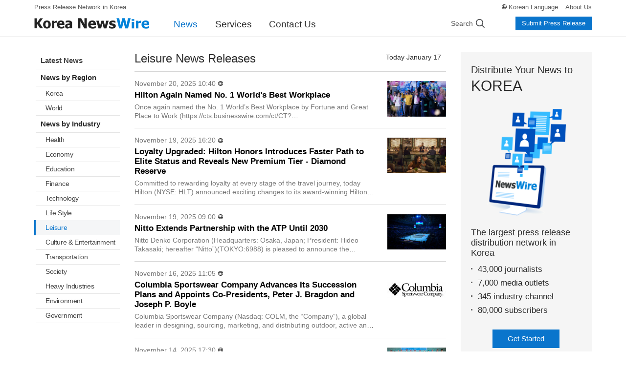

--- FILE ---
content_type: text/html; charset=UTF-8
request_url: https://www.koreanewswire.co.kr/?md=A01&cat=1300&page=2
body_size: 11428
content:
<!DOCTYPE html>
<html lang="en">
<head>
	<meta charset="utf-8">
	<meta http-equiv="X-UA-Compatible" content="IE=edge,chrome=1">
	<meta name="viewport" content="width=device-width, initial-scale=1, shrink-to-fit=no">
	<meta name="format-detection" content="telephone=no">
	<title>Leisure News Releases - Korea Newswire</title>
	<meta name="description" content="Latest  Leisure from Korea Newswire.">	
	<meta name="google-site-verification" content="4Z7E7ExnhPlXHBdEYLLPYBkT0W6-puPZIjDlVh6vlEg">		
	<link rel="apple-touch-icon" sizes="57x57" href="https://static.newswire.co.kr/property_en/favicon/apple-icon-57x57.png"><link rel="apple-touch-icon" sizes="60x60" href="https://static.newswire.co.kr/property_en/favicon/apple-icon-60x60.png"><link rel="apple-touch-icon" sizes="72x72" href="https://static.newswire.co.kr/property_en/favicon/apple-icon-72x72.png"><link rel="apple-touch-icon" sizes="76x76" href="https://static.newswire.co.kr/property_en/favicon/apple-icon-76x76.png"><link rel="apple-touch-icon" sizes="114x114" href="https://static.newswire.co.kr/property_en/favicon/apple-icon-114x114.png"><link rel="apple-touch-icon" sizes="120x120" href="https://static.newswire.co.kr/property_en/favicon/apple-icon-120x120.png"><link rel="apple-touch-icon" sizes="144x144" href="https://static.newswire.co.kr/property_en/favicon/apple-icon-144x144.png"><link rel="apple-touch-icon" sizes="152x152" href="https://static.newswire.co.kr/property_en/favicon/apple-icon-152x152.png"><link rel="apple-touch-icon" sizes="180x180" href="https://static.newswire.co.kr/property_en/favicon/apple-icon-180x180.png"><link rel="icon" type="image/png" sizes="32x32" href="https://static.newswire.co.kr/property_en/favicon/favicon-32x32.png"><link rel="icon" type="image/png" sizes="96x96" href="https://static.newswire.co.kr/property_en/favicon/favicon-96x96.png"><link rel="icon" type="image/png" sizes="16x16" href="https://static.newswire.co.kr/property_en/favicon/favicon-16x16.png"><link rel="manifest" href="/property_en/favicon/manifest.json"><meta name="msapplication-TileColor" content="#ffffff"><meta name="msapplication-TileImage" content="https://static.newswire.co.kr/property_en/favicon/ms-icon-144x144.png"><meta name="theme-color" content="#ffffff">
	<link href="https://static.newswire.co.kr/property_en/css/bootstrap-custom.css?v=216" rel="stylesheet">
	<link href="https://static.newswire.co.kr/property_en/css/icon.css?v=216" rel="stylesheet">
	<link href="https://static.newswire.co.kr/property_en/css/common.css?v=216" rel="stylesheet">
	<link href="https://static.newswire.co.kr/property_en/css/news.css?v=216" rel="stylesheet">
	<link href="https://static.newswire.co.kr/property_en/css/sidebar.css?v=216" rel="stylesheet">
	<script src="https://static.newswire.co.kr/property_en/js/jquery-1.12.2.min.js" type="text/javascript"></script>
	<script src="https://static.newswire.co.kr/property_en/bootstrap/js/bootstrap.bundle.min.js" type="text/javascript"></script>
	<script src="https://static.newswire.co.kr/property_en/js/masonry.pkgd.min.js"></script>
	<script src="https://static.newswire.co.kr/property_en/js/common.js?v=216"></script>
	<script >
		var nwd = {"sHost":"https://www.koreanewswire.co.kr", "sKey":"7fad51158a678cdc052c05a65fe1d1a2", "is_mobile":0, "is_browser":1, "is_dr": 0}
	</script>
	<meta property="fb:admins" content="100004105428149">
	<meta property="og:url" content="https://www.koreanewswire.co.kr/?md=A01&amp;page=2&amp;cat=1300">
	<meta property="og:title" content="Leisure News Releases - Korea Newswire">
	<meta property="og:type" content="website">
	<meta property="og:image" content="https://static.newswire.co.kr/images/koreanewswire_ogimg.jpg">
	<meta property="og:description" content="Latest  Leisure from Korea Newswire.">
</head>
<body>
<a id="skippy" class="sr-only sr-only-focusable" href="#content">
	<div class="container"><span class="skiplink-text">Skip to main content</span></div>
</a>
<div id="wrap">
	<div class="hgnb">
		<header id="header" role="banner">
			<section class="header-nav-mobile d-lg-none">
				<div class="inner">
					<ul class="nav-logo">
						<li class="logo-m-slogan">No.1 Press Release Service in Korea</li>
						<li class="logo-m"><a class="logo" href="https://www.koreanewswire.co.kr" rel="nofollow"><img src="https://static.newswire.co.kr/property_en/img/comm/logo_knw_new.png" title="Korea NewsWire" alt></a></li>
					</ul>
					<a class="nav-search" href="#" data-nwtooglemenu="mobile-search-form" role="button"><i class="icons ico-m-header-search"></i></a>
					<a class="nav-my" href="#" data-nwtooglemenu="my-toggle-menu" role="button"><i class="icons ico-m-header-my"></i></a>
					<div class="mobile-search-form">
						<form class="search-mobile" action="https://www.koreanewswire.co.kr/search.php" method="get" role="search">
							<input type="hidden" id="sz" name="sz" value="1">
							<input type="hidden" id="sf" name="sf" value="1">
							<fieldset>
								<legend>Search</legend>
								<div class="form-inline">
									<div class="col">
										<label for="nw" class="hidden">Search</label>
										<input type="search" id="nwskey" name="skey" value="" class="form-control" placeholder="Search releases">
									</div>
									<div>
										<button type="submit" class="btn-search" title="Search"><i class="icons ico-m-header-enter"></i></button><button type="button" class="btn-close" aria-label="Close"><i class="icons ico-m-header-close"></i></button>
									</div>
								</div>
							</fieldset>
						</form>
					</div>
					<div class="my-toggle-menu">
						<div class="btn-wrap">
							<a class="btn btn-outline-primary btn-block btn-lg" href="https://www.newswire.co.kr/login/login" target="_blank" role="button" rel="nofollow">Login</a>
							<a class="btn btn-primary btn-block btn-lg" href="https://www.newswire.co.kr/member/member_join" target="_blank" role="button" rel="nofollow">Create Account</a>
						</div>
						<ul class="list">
							<li><a href="https://www.koreanewswire.co.kr/?sd=45" rel="nofollow">Services</a></li>
							<li><a href="https://www.koreanewswire.co.kr/?xd=70" rel="nofollow">Contact Us</a></li>
						</ul>
					</div>
				</div>
				<section class="nav-main-menu-wrap">
					<div class="nav-main-menu">
						<div class="list">
							<a class="nav-link navtoggle" href="#" data-value="nav-step-components-news" role="button" rel="nofollow">News</a>
							<a class="nav-link navtoggle" href="#" data-value="nav-step-components-service" role="button" rel="nofollow">Services</a>
							<a class="nav-link" href="https://www.koreanewswire.co.kr/?cd=90" data-value="nav-step-components-education" role="button" rel="nofollow">About Us</a>
							<a class="nav-link more" href="#" data-nwtooglemenu="nav-main-menu-toggle" role="button" rel="nofollow">
								<span></span><span></span><span></span>
							</a>
						</div>
					</div>
					<div class="nav-main-menu-toggle">
						<ul class="list">
							<li><a href="https://www.koreanewswire.co.kr/?xd=70" rel="nofollow">Contact Us</a></li>
							<li><a href="https://www.newswire.co.kr" target="_blank" rel="nofollow">Korean</a></li>
						</ul>
					</div>
					<section class="nav-step-components nav-step-components-news">
						<div class="nav-step-intro">
							<div class="heading text-indent">News</div>
							<button type="button" class="close nav-main-menu-link" aria-label="close"><i class="icons ico-popup-close-sm"></i></button>
						</div>
						<ul class="nav-step-module news" id="accordionMenu" role="tablist" aria-multiselectable="true">
							<li class="nav-step1-item">
								<a class="single-link" href="https://www.koreanewswire.co.kr/?md=A00" rel="nofollow">All News</a>
							</li>
							<li class="nav-step1-nested">
								<button type="button" class="nested-btn" id="headingTwo" data-toggle="collapse" data-target="#collapseTwo" aria-expanded="true" aria-controls="collapseTwo">News by Region</button>
								<ul class="nav-step2-column collapse multi-collapse show" id="collapseTwo" role="tabpanel">
									<li class="nav-step2-item border-bottom-0">
										<a href="https://www.koreanewswire.co.kr/?md=A21" class="nav-step2-link" rel="nofollow">Korea</a>
									</li><!--
									--><li class="nav-step2-item border-bottom-0">
										<a href="https://www.koreanewswire.co.kr/?md=A22" class="nav-step2-link" rel="nofollow">Overseas</a>
									</li>
								</ul>
							</li>
							<li class="nav-step1-nested">
								<button type="button" class="nested-btn" id="headingOne" data-toggle="collapse" data-target="#collapseOne" aria-expanded="true" aria-controls="collapseOne">News by Industry</button>
								<ul class="nav-step2-column collapse multi-collapse show" id="collapseOne" role="tabpanel">
									<li class="nav-step2-item"><a href="https://www.koreanewswire.co.kr/?md=A01&amp;cat=1000" class="nav-step2-link">Health</a></li><li class="nav-step2-item"><a href="https://www.koreanewswire.co.kr/?md=A01&amp;cat=100" class="nav-step2-link">Economy</a></li><li class="nav-step2-item"><a href="https://www.koreanewswire.co.kr/?md=A01&amp;cat=1100" class="nav-step2-link">Education</a></li><li class="nav-step2-item"><a href="https://www.koreanewswire.co.kr/?md=A01&amp;cat=200" class="nav-step2-link">Finance</a></li><li class="nav-step2-item"><a href="https://www.koreanewswire.co.kr/?md=A01&amp;cat=600" class="nav-step2-link">Technology</a></li><li class="nav-step2-item"><a href="https://www.koreanewswire.co.kr/?md=A01&amp;cat=900" class="nav-step2-link">Life Style</a></li><li class="nav-step2-item"><a href="https://www.koreanewswire.co.kr/?md=A01&amp;cat=1300" class="nav-step2-link">Leisure</a></li><li class="nav-step2-item"><a href="https://www.koreanewswire.co.kr/?md=A01&amp;cat=1200" class="nav-step2-link">Culture & Entertainment</a></li><li class="nav-step2-item"><a href="https://www.koreanewswire.co.kr/?md=A01&amp;cat=1800" class="nav-step2-link">Transportation</a></li><li class="nav-step2-item"><a href="https://www.koreanewswire.co.kr/?md=A01&amp;cat=1900" class="nav-step2-link">Society</a></li><li class="nav-step2-item"><a href="https://www.koreanewswire.co.kr/?md=A01&amp;cat=400" class="nav-step2-link">Heavy Industries</a></li><li class="nav-step2-item"><a href="https://www.koreanewswire.co.kr/?md=A01&amp;cat=1500" class="nav-step2-link">Environment</a></li><li class="nav-step2-item"><a href="https://www.koreanewswire.co.kr/?md=A01&amp;cat=1400" class="nav-step2-link">Government</a></li>
								</ul>
							</li>
						</ul>
					</section>
					<section class="nav-step-components nav-step-components-service">
						<div class="nav-step-intro">
							<div class="heading text-indent">Services</div>
							<button type="button" class="close nav-main-menu-link" aria-label="close"><i class="icons ico-popup-close-sm"></i></button>
						</div>
						<ul class="nav-step-module">
							
							<li class="nav-step1-item">
								<a class="single-link" href="https://www.koreanewswire.co.kr/?sd=45" rel="nofollow">Why Korea Newswire?</a>
							</li>
							<li class="nav-step1-item">
								<a class="single-link" href="https://www.koreanewswire.co.kr/?sd=48" rel="nofollow">How We Distribute</a>
							</li>
							<li class="nav-step1-nested">
								<div class="nested-title-link">
									<a class="single-link" href="https://www.koreanewswire.co.kr/?sd=11" rel="nofollow">Services & Pricing</a>
								</div>
								<ul class="nav-step2">
									<li class="nav-step2-item">
										<a href="https://www.koreanewswire.co.kr/?sd=20" class="nav-step2-link" rel="nofollow">Basic</a>
									</li>
									<li class="nav-step2-item">
										<a href="https://www.koreanewswire.co.kr/?sd=211" class="nav-step2-link" rel="nofollow">Standard</a>
									</li>
									<li class="nav-step2-item">
										<a href="https://www.koreanewswire.co.kr/?sd=19" class="nav-step2-link" rel="nofollow">Premium</a>
									</li>
									<li class="nav-step2-item">
										<a href="https://www.koreanewswire.co.kr/?sd=202" class="nav-step2-link" rel="nofollow">Global</a>
									</li>
									<li class="nav-step2-item">
										<a href="https://www.koreanewswire.co.kr/?sd=40" class="nav-step2-link" rel="nofollow">Translation</a>
									</li>
								</ul>
							</li>
						</ul>
					</section>
				</section>
			</section>
			<div class="d-none d-lg-block pclay fixedlay">
				<section class="header-nav-second">
					<div class="container">
						<nav class="inner">
							<a class="top-slogan" href="https://www.koreanewswire.co.kr/?sd=45">Press Release Network in Korea</a>
							<ul class="nav-util">
								<li class="lang"><i class="icons-mo ico-news-globe"></i> <a href="https://www.newswire.co.kr" target="_blank">Korean Language</a></li><li><a href="https://www.koreanewswire.co.kr/?cd=90" rel="nofollow">About Us</a></li>
							</ul>
						</nav>
					</div>
				</section>
				<section class="header-nav-main">
					<div class="container">
						<nav class="inner">
							<a class="logo" href="https://www.koreanewswire.co.kr"><img src="https://static.newswire.co.kr/property_en/img/comm/logo_knw_new.png" title="Korea Newswire" alt=""></a>
							<ul class="nav-main-menu">
								<li><a href="https://www.koreanewswire.co.kr/?md=A00" class="active">News</a></li>
								<li><a href="https://www.koreanewswire.co.kr/?sd=45">Services</a></li>
								<li><a href="https://www.koreanewswire.co.kr/?xd=70">Contact Us</a></li>
							</ul>
							<div class="nav-right">
								<div class="nav-search">
									<div class="group-search">
										<div class="inner">
											<form class="form-inline search-form" method="get" action="https://www.koreanewswire.co.kr/search.php" autocomplete="off">
												<input type="hidden" name="sz" value="1">
												<input type="hidden" name="sf" value="1">
												<input class="form-control" type="search" id="topskey" name="skey" data-feild="skey" value="" placeholder="Search releases" aria-label="Search" autocomplete="new-password">
												<button class="btn_search l-search s-glyph" type="submit">
													<span role="presentation">Search</span>
												</button>
											</form>
											<button type="button" class="c-search">
												<span role="presentation">Cancel</span>
											</button>
										</div>
									</div>
									<a href="" id="" class="s-search s-glyph">
										<span role="presentation">Search</span>
									</a>
								</div>
								<div class="nav-login">
									<a class="btn btn-primary btn-xs" href="https://www.koreanewswire.co.kr/?sd=11" role="button" rel="nofollow">Submit Press Release</a>
								</div>
							</div>
						</nav>
					</div>
				</section>
			</div>
		</header>
	</div>

	<main role="main" id="content" class="news" tabindex="-1">
		<div class="container content-upper-space">
			<div class="row news-content-column">
				<div class="col-lg-2">
					<div class="news-content-column-left">
						<section class="sidebar" role="complementary">
							<div class="sidebar-left-inner">
								<div class="sidebar-left-menu d-none d-lg-block">
									<ul class="inner">
										<li class="sn-item">
											<ul class="sn-depth1">
												<li class="sn-depth1-item">
													<a href="https://www.koreanewswire.co.kr/?md=A00" class="sn-depth1-link">Latest News</a>
												</li>
											</ul>
										</li>
										<li class="sn-item">
											<h6 class="title">News by Region</h6>
											<ul class="sn-depth2">
												<li class="sn-depth2-item">
													<a href="https://www.koreanewswire.co.kr/?md=A21" class="sn-depth2-link">Korea</a>
												</li>
												<li class="sn-depth2-item">
													<a href="https://www.koreanewswire.co.kr/?md=A22" class="sn-depth2-link">World</a>
												</li>
											</ul>
										</li>
										<li class="sn-item">
											<h6 class="title">News by Industry</h6>
											<ul class="sn-depth2">
												
												<li class="sn-depth2-item">
													<a href="https://www.koreanewswire.co.kr/?md=A01&amp;cat=1000" class="sn-depth2-link">Health</a>
												</li>
												<li class="sn-depth2-item">
													<a href="https://www.koreanewswire.co.kr/?md=A01&amp;cat=100" class="sn-depth2-link">Economy</a>
												</li>
												<li class="sn-depth2-item">
													<a href="https://www.koreanewswire.co.kr/?md=A01&amp;cat=1100" class="sn-depth2-link">Education</a>
												</li>
												<li class="sn-depth2-item">
													<a href="https://www.koreanewswire.co.kr/?md=A01&amp;cat=200" class="sn-depth2-link">Finance</a>
												</li>
												<li class="sn-depth2-item">
													<a href="https://www.koreanewswire.co.kr/?md=A01&amp;cat=600" class="sn-depth2-link">Technology</a>
												</li>
												<li class="sn-depth2-item">
													<a href="https://www.koreanewswire.co.kr/?md=A01&amp;cat=900" class="sn-depth2-link">Life Style</a>
												</li>
												<li class="sn-depth2-item active">
													<a href="https://www.koreanewswire.co.kr/?md=A01&amp;cat=1300" class="sn-depth2-link">Leisure</a>
												</li>
												<li class="sn-depth2-item">
													<a href="https://www.koreanewswire.co.kr/?md=A01&amp;cat=1200" class="sn-depth2-link">Culture & Entertainment</a>
												</li>
												<li class="sn-depth2-item">
													<a href="https://www.koreanewswire.co.kr/?md=A01&amp;cat=1800" class="sn-depth2-link">Transportation</a>
												</li>
												<li class="sn-depth2-item">
													<a href="https://www.koreanewswire.co.kr/?md=A01&amp;cat=1900" class="sn-depth2-link">Society</a>
												</li>
												<li class="sn-depth2-item">
													<a href="https://www.koreanewswire.co.kr/?md=A01&amp;cat=400" class="sn-depth2-link">Heavy Industries</a>
												</li>
												<li class="sn-depth2-item">
													<a href="https://www.koreanewswire.co.kr/?md=A01&amp;cat=1500" class="sn-depth2-link">Environment</a>
												</li>
												<li class="sn-depth2-item">
													<a href="https://www.koreanewswire.co.kr/?md=A01&amp;cat=1400" class="sn-depth2-link">Government</a>
												</li>
											</ul>
										</li>
									</ul>
								</div>
							</div>
						</section>
					</div>
				</div>
				<div class="col-lg-7">
					<div class="news-content-column-center">
						<section class="news-page-desc low-space">
							<article class="headline">
								<div class="title">
									<h3 class="h_title1">Leisure News Releases</h3>
								</div>
								<ul class="function">
									<li class="today">Today January 17</li>
								</ul>
							</article>
						</section>
						
						<section class="news-list">
							<div class="news-column">
								<div class="news-thumb">
									<a href="https://www.koreanewswire.co.kr/newsRead.php?no=1023513"><div class="thumbnail"><img src="https://file.newswire.co.kr/data/datafile2/thumb/2025/11/31017998_20251120101853_5992415274.jpg"  alt="Courtesy of Hilton" title="Courtesy of Hilton"></div></a>
								</div>
								<div class="news">
									<div class="info">
										<span class="mdate">November 20, 2025 10:40</span><span class="icons ico-news-globe" data-toggle="tooltip" data-placement="top" title="Korean"></span>
									</div>
									<h5><a href="https://www.koreanewswire.co.kr/newsRead.php?no=1023513" class="text-truncate">Hilton Again Named No. 1 World’s Best Workplace</a></h5>
									<div class="content text-truncate-line2">
										<a href="https://www.koreanewswire.co.kr/newsRead.php?no=1023513">Once again named the No. 1 World’s Best Workplace by Fortune and Great Place to Work (https://cts.businesswire.com/ct/CT?id=smartlink&amp;url=https%3A%2F%2Fwww.greatplacetowork.com%2Fbest-workplaces-inter</a>
									</div>
								</div>
							</div>
							<div class="news-column">
								<div class="news-thumb">
									<a href="https://www.koreanewswire.co.kr/newsRead.php?no=1023454"><div class="thumbnail"><img src="https://file.newswire.co.kr/data/datafile2/thumb/2025/11/1028147215_20251119154817_6139972612.jpg"  alt="(Photo: Hilton) Committed to rewarding loyalty at every stage of the travel journey, Hilton announce" title="(Photo: Hilton) Committed to rewarding loyalty at every stage of the travel journey, Hilton announce"></div></a>
								</div>
								<div class="news">
									<div class="info">
										<span class="mdate">November 19, 2025 16:20</span><span class="icons ico-news-globe" data-toggle="tooltip" data-placement="top" title="Korean"></span>
									</div>
									<h5><a href="https://www.koreanewswire.co.kr/newsRead.php?no=1023454" class="text-truncate">Loyalty Upgraded: Hilton Honors Introduces Faster Path to Elite Status and Reveals New Premium Tier - Diamond Reserve</a></h5>
									<div class="content text-truncate-line2">
										<a href="https://www.koreanewswire.co.kr/newsRead.php?no=1023454">Committed to rewarding loyalty at every stage of the travel journey, today Hilton (NYSE: HLT) announced exciting changes to its award-winning Hilton Honors loyalty program. Debuting this January, Hilt</a>
									</div>
								</div>
							</div>
							<div class="news-column">
								<div class="news-thumb">
									<a href="https://www.koreanewswire.co.kr/newsRead.php?no=1023361"><div class="thumbnail"><img src="https://file.newswire.co.kr/data/datafile2/thumb/2025/11/31017998_20251119083846_5410288336.jpg"  alt="Nitto Extends Partnership with the ATP Until 2030 : ©Corinne Dubreuil/ATP Tour" title="Nitto Extends Partnership with the ATP Until 2030 : ©Corinne Dubreuil/ATP Tour"></div></a>
								</div>
								<div class="news">
									<div class="info">
										<span class="mdate">November 19, 2025 09:00</span><span class="icons ico-news-globe" data-toggle="tooltip" data-placement="top" title="Korean"></span>
									</div>
									<h5><a href="https://www.koreanewswire.co.kr/newsRead.php?no=1023361" class="text-truncate">Nitto Extends Partnership with the ATP Until 2030</a></h5>
									<div class="content text-truncate-line2">
										<a href="https://www.koreanewswire.co.kr/newsRead.php?no=1023361">Nitto Denko Corporation (Headquarters: Osaka, Japan; President: Hideo Takasaki; hereafter “Nitto”)(TOKYO:6988) is pleased to announce the extension of its partnership with the ATP for an additional fi</a>
									</div>
								</div>
							</div>
							<div class="news-column">
								<div class="news-thumb">
									<a href="https://www.koreanewswire.co.kr/newsRead.php?no=1023115"><div class="thumbnail logo"><img src="https://file.newswire.co.kr/data/upfile/company_img/2025/11/12_31017998_20251116104732_7398538243.jpg" alt="Columbia Sportswear Company Logo" title="Columbia Sportswear Company Logo" ></div></a>
								</div>
								<div class="news">
									<div class="info">
										<span class="mdate">November 16, 2025 11:05</span><span class="icons ico-news-globe" data-toggle="tooltip" data-placement="top" title="Korean"></span>
									</div>
									<h5><a href="https://www.koreanewswire.co.kr/newsRead.php?no=1023115" class="text-truncate">Columbia Sportswear Company Advances Its Succession Plans and Appoints Co-Presidents, Peter J. Bragdon and Joseph P. Boyle</a></h5>
									<div class="content text-truncate-line2">
										<a href="https://www.koreanewswire.co.kr/newsRead.php?no=1023115">Columbia Sportswear Company (Nasdaq: COLM, the “Company”), a global leader in designing, sourcing, marketing, and distributing outdoor, active and everyday lifestyle apparel, footwear, accessories, an</a>
									</div>
								</div>
							</div>
							<div class="news-column">
								<div class="news-thumb">
									<a href="https://www.koreanewswire.co.kr/newsRead.php?no=1023097"><div class="thumbnail"><img src="https://file.newswire.co.kr/data/datafile2/thumb/2025/11/31017998_20251114171411_4961934674.jpg"  alt="His Excellency Ahmed Al Khateeb, Saudi Arabia’s Minister of Tourism and Chairman of TOURISE, launche" title="His Excellency Ahmed Al Khateeb, Saudi Arabia’s Minister of Tourism and Chairman of TOURISE, launche"></div></a>
								</div>
								<div class="news">
									<div class="info">
										<span class="mdate">November 14, 2025 17:30</span><span class="icons ico-news-globe" data-toggle="tooltip" data-placement="top" title="Korean"></span>
									</div>
									<h5><a href="https://www.koreanewswire.co.kr/newsRead.php?no=1023097" class="text-truncate">TOURISE Destination Initiative Calls for Global Action for Urban Tourism Safety Through AI</a></h5>
									<div class="content text-truncate-line2">
										<a href="https://www.koreanewswire.co.kr/newsRead.php?no=1023097">Launched today at the TOURISE Summit, the TOURISE Destination Initiative (TDI) brings together global leaders from government, international organizations, academia, and the private sector, to transfo</a>
									</div>
								</div>
							</div>
							<div class="news-column">
								<div class="news-thumb">
									<a href="https://www.koreanewswire.co.kr/newsRead.php?no=1023095"><div class="thumbnail"><img src="https://file.newswire.co.kr/data/datafile2/thumb/2025/11/31017998_20251114170400_9095874241.jpg"  alt="His Excellency Ahmed Al-Khateeb, Minister of Tourism and TOURISE Chairman, celebrates with the winne" title="His Excellency Ahmed Al-Khateeb, Minister of Tourism and TOURISE Chairman, celebrates with the winne"></div></a>
								</div>
								<div class="news">
									<div class="info">
										<span class="mdate">November 14, 2025 17:20</span><span class="icons ico-news-globe" data-toggle="tooltip" data-placement="top" title="Korean"></span>
									</div>
									<h5><a href="https://www.koreanewswire.co.kr/newsRead.php?no=1023095" class="text-truncate">TOURISE Awards 2025: Tokyo, New York, Ancash and Paris Take Top Honors at Inaugural TOURISE Awards</a></h5>
									<div class="content text-truncate-line2">
										<a href="https://www.koreanewswire.co.kr/newsRead.php?no=1023095">The very first winners of the TOURISE Awards have been announced, recognizing the destinations redefining exploration, hospitality, and cultural connection for the modern traveler, setting new benchma</a>
									</div>
								</div>
							</div>
							<div class="news-column">
								<div class="news-thumb">
									<a href="https://www.koreanewswire.co.kr/newsRead.php?no=1022994"><div class="thumbnail"><img src="https://file.newswire.co.kr/data/datafile2/thumb/2025/11/31017998_20251114085031_5797230642.jpg"  alt="His Excellency Ahmed Al Khateeb, Saudi Arabia&amp;#039;s Minister of Tourism and Chairman of TOURISE, launch" title="His Excellency Ahmed Al Khateeb, Saudi Arabia&amp;#039;s Minister of Tourism and Chairman of TOURISE, launch"></div></a>
								</div>
								<div class="news">
									<div class="info">
										<span class="mdate">November 14, 2025 09:25</span><span class="icons ico-news-globe" data-toggle="tooltip" data-placement="top" title="Korean"></span>
									</div>
									<h5><a href="https://www.koreanewswire.co.kr/newsRead.php?no=1022994" class="text-truncate">TOURISE 2025 Debuts Agentic Tourism Initiative, Pioneering the Protocol for Intelligent Travel</a></h5>
									<div class="content text-truncate-line2">
										<a href="https://www.koreanewswire.co.kr/newsRead.php?no=1022994">The Agentic Tourism Initiative was unveiled today at the inaugural TOURISE Summit, introducing the world’s first Agentic Protocol for Tourism, a universal digital framework set to transform every stag</a>
									</div>
								</div>
							</div>
							<div class="news-column">
								<div class="news-thumb">
									<a href="https://www.koreanewswire.co.kr/newsRead.php?no=1022859"><div class="thumbnail"><img src="https://file.newswire.co.kr/data/datafile2/thumb/2025/11/31017998_20251112161836_4327176500.jpg"  alt="His Excellency Ahmed Al Khateeb, Saudi Arabia&amp;#039;s Minister of Tourism and Chairman of TOURISE announc" title="His Excellency Ahmed Al Khateeb, Saudi Arabia&amp;#039;s Minister of Tourism and Chairman of TOURISE announc"></div></a>
								</div>
								<div class="news">
									<div class="info">
										<span class="mdate">November 12, 2025 16:40</span><span class="icons ico-news-globe" data-toggle="tooltip" data-placement="top" title="Korean"></span>
									</div>
									<h5><a href="https://www.koreanewswire.co.kr/newsRead.php?no=1022859" class="text-truncate">TOURISE Announces USD 113BN in Portfolio Investments to Accelerate the Future of Tourism</a></h5>
									<div class="content text-truncate-line2">
										<a href="https://www.koreanewswire.co.kr/newsRead.php?no=1022859">TOURISE, the bold global platform shaping a new horizon for tourism, announced today that it has catalyzed investment portfolios totaling USD 113BN at the inaugural TOURISE Summit in Riyadh. The miles</a>
									</div>
								</div>
							</div>
							<div class="news-column">
								<div class="news-thumb">
									<a href="https://www.koreanewswire.co.kr/newsRead.php?no=1022853"><div class="thumbnail"><img src="https://file.newswire.co.kr/data/datafile2/thumb/2025/11/31017998_20251112155726_7787885712.jpg"  alt="His Excellency Ahmed Al Khateeb, Saudi Arabia’s Minister of Tourism and Chairman of TOURISE, opens t" title="His Excellency Ahmed Al Khateeb, Saudi Arabia’s Minister of Tourism and Chairman of TOURISE, opens t"></div></a>
								</div>
								<div class="news">
									<div class="info">
										<span class="mdate">November 12, 2025 16:20</span><span class="icons ico-news-globe" data-toggle="tooltip" data-placement="top" title="Korean"></span>
									</div>
									<h5><a href="https://www.koreanewswire.co.kr/newsRead.php?no=1022853" class="text-truncate">The Future Is Set for Tourism’s Next Era as the Inaugural TOURISE Summit Opens</a></h5>
									<div class="content text-truncate-line2">
										<a href="https://www.koreanewswire.co.kr/newsRead.php?no=1022853">With the bold ambition to rewrite the rules of travel, the inaugural TOURISE Summit under the patronage of His Royal Highness Prince Mohammed bin Salman bin Abdulaziz Al Saud, Crown Prince and Prime M</a>
									</div>
								</div>
							</div>
							<div class="news-column">
								<div class="news-thumb">
									<a href="https://www.koreanewswire.co.kr/newsRead.php?no=1022849"><div class="thumbnail ico-play-video-gray"><img src="https://img.youtube.com/vi/jcKXAHIRM48/mqdefault.jpg"></div></a>
								</div>
								<div class="news">
									<div class="info">
										<span class="mdate">November 12, 2025 16:10</span><span class="icons ico-news-video" data-toggle="tooltip" data-placement="top" title="Video"></span><span class="icons ico-news-globe" data-toggle="tooltip" data-placement="top" title="Korean"></span>
									</div>
									<h5><a href="https://www.koreanewswire.co.kr/newsRead.php?no=1022849" class="text-truncate">Red Sea Global Announces the Opening of AMAALA: The World’s New Coastal Lifestyle Destination</a></h5>
									<div class="content text-truncate-line2">
										<a href="https://www.koreanewswire.co.kr/newsRead.php?no=1022849">Red Sea Global (RSG), the real estate developer and pioneer of regenerative tourism, announced the highly anticipated opening of AMAALA Triple Bay during the inaugural TOURISE Summit.  Nestled acros</a>
									</div>
								</div>
							</div>
							<div class="news-column">
								<div class="news-thumb">
									<a href="https://www.koreanewswire.co.kr/newsRead.php?no=1022757"><div class="thumbnail"><img src="https://file.newswire.co.kr/data/datafile2/thumb/2025/11/31017998_20251111171634_5698561480.jpg"  alt="TOURISE and Oxford Economics Release White Paper Charting Tourism’s Path to Resilience and Stability" title="TOURISE and Oxford Economics Release White Paper Charting Tourism’s Path to Resilience and Stability"></div></a>
								</div>
								<div class="news">
									<div class="info">
										<span class="mdate">November 11, 2025 17:40</span><span class="icons ico-news-globe" data-toggle="tooltip" data-placement="top" title="Korean"></span>
									</div>
									<h5><a href="https://www.koreanewswire.co.kr/newsRead.php?no=1022757" class="text-truncate">TOURISE and Oxford Economics Release White Paper Charting Tourism’s Path to Resilience and Stability Amid Global Volatility</a></h5>
									<div class="content text-truncate-line2">
										<a href="https://www.koreanewswire.co.kr/newsRead.php?no=1022757">TOURISE, in collaboration with Oxford Economics, has released a new white paper titled “Growth Amid Uncertainty: Opportunities and Risks on the Road to 2 Billion Global Travellers (https://cts.busines</a>
									</div>
								</div>
							</div>
							<div class="news-column">
								<div class="news-thumb">
									<a href="https://www.koreanewswire.co.kr/newsRead.php?no=1022697"><div class="thumbnail logo"><img src="https://file.newswire.co.kr/data/upfile/company_img/2025/11/12_31017998_20251111103533_5311919602.jpg" alt="Klook Technology Limited Logo" title="Klook Technology Limited Logo" ></div></a>
								</div>
								<div class="news">
									<div class="info">
										<span class="mdate">November 11, 2025 10:41</span>
									</div>
									<h5><a href="https://www.koreanewswire.co.kr/newsRead.php?no=1022697" class="text-truncate">Klook Files Registration Statement for Proposed Initial Public Offering</a></h5>
									<div class="content text-truncate-line2">
										<a href="https://www.koreanewswire.co.kr/newsRead.php?no=1022697">Klook Technology Limited (“Klook” or the “Company”), the largest pan-regional experiences platform in Asia-Pacific (“APAC”)[1], today announced that it has filed a registration statement on Form F-1 w</a>
									</div>
								</div>
							</div>
							<div class="news-column">
								<div class="news-thumb">
									<a href="https://www.koreanewswire.co.kr/newsRead.php?no=1022621"><div class="thumbnail"><img src="https://file.newswire.co.kr/data/datafile2/thumb/2025/11/31017998_20251110110720_9331189099.jpg"  alt="26th UN Tourism General Assembly kicks off in Riyadh" title="26th UN Tourism General Assembly kicks off in Riyadh"></div></a>
								</div>
								<div class="news">
									<div class="info">
										<span class="mdate">November 10, 2025 11:35</span><span class="icons ico-news-globe" data-toggle="tooltip" data-placement="top" title="Korean"></span>
									</div>
									<h5><a href="https://www.koreanewswire.co.kr/newsRead.php?no=1022621" class="text-truncate">26th UN Tourism General Assembly kicks off in Riyadh</a></h5>
									<div class="content text-truncate-line2">
										<a href="https://www.koreanewswire.co.kr/newsRead.php?no=1022621">The 26th session of the UN Tourism General Assembly opened today in Riyadh, marking a historic first for the Gulf Cooperation Council (GCC) region and the largest Assembly since UN Tourism was founded</a>
									</div>
								</div>
							</div>
							<div class="news-column">
								<div class="news-thumb">
									<a href="https://www.koreanewswire.co.kr/newsRead.php?no=1022430"><div class="thumbnail ico-play-video-gray"><img src="https://img.youtube.com/vi/WMMfFlz-pmY/mqdefault.jpg"></div></a>
								</div>
								<div class="news">
									<div class="info">
										<span class="mdate">November 07, 2025 09:10</span><span class="icons ico-news-video" data-toggle="tooltip" data-placement="top" title="Video"></span>
									</div>
									<h5><a href="https://www.koreanewswire.co.kr/newsRead.php?no=1022430" class="text-truncate">Pyeongchang Highland Kimjang Festival Committee Hosts Kimjang Tasting Event and Special Agricultural Products Fair at National Assembly</a></h5>
									<div class="content text-truncate-line2">
										<a href="https://www.koreanewswire.co.kr/newsRead.php?no=1022430">The Pyeongchang Highland Kimjang Festival Committee (Chairman Jang Moon-hyuk) hosted the ‘2025 Pyeongchang Highland Kimjang Festival with Tasting Event &amp; Special Agricultural Products Fair at the Nati</a>
									</div>
								</div>
							</div>
							<div class="news-column">
								<div class="news-thumb">
									<a href="https://www.koreanewswire.co.kr/newsRead.php?no=1022338"><div class="thumbnail"><img src="https://file.newswire.co.kr/data/datafile2/thumb/2025/11/31017998_20251106092831_5224751226.jpg"  alt="Corona Cero&amp;#039;s “For Every Golden Moment” Olympic Winter Games" title="Corona Cero&amp;#039;s “For Every Golden Moment” Olympic Winter Games"></div></a>
								</div>
								<div class="news">
									<div class="info">
										<span class="mdate">November 06, 2025 09:40</span>
									</div>
									<h5><a href="https://www.koreanewswire.co.kr/newsRead.php?no=1022338" class="text-truncate">Corona Cero Brings Golden Moments to the Mountains of Milano Cortina 2026</a></h5>
									<div class="content text-truncate-line2">
										<a href="https://www.koreanewswire.co.kr/newsRead.php?no=1022338">As the 100-day countdown to the Olympic Winter Games continues, and in a year the global Corona brand is celebrating its 100th anniversary, Corona Cero is officially set to bring golden moments to the</a>
									</div>
								</div>
							</div>
							<div class="news-column">
								<div class="news-thumb">
									<a href="https://www.koreanewswire.co.kr/newsRead.php?no=1022208"><div class="thumbnail"><img src="https://file.newswire.co.kr/data/datafile2/thumb/2025/11/31017998_20251105090949_7998193647.jpg"  alt="A New Era Begins: Visionaries Unite to Shape the Next 50 Years of Tourism at TOURISE" title="A New Era Begins: Visionaries Unite to Shape the Next 50 Years of Tourism at TOURISE"></div></a>
								</div>
								<div class="news">
									<div class="info">
										<span class="mdate">November 05, 2025 09:16</span>
									</div>
									<h5><a href="https://www.koreanewswire.co.kr/newsRead.php?no=1022208" class="text-truncate">A New Era Begins: Visionaries Unite to Shape the Next 50 Years of Tourism at TOURISE</a></h5>
									<div class="content text-truncate-line2">
										<a href="https://www.koreanewswire.co.kr/newsRead.php?no=1022208">Get ready to witness history in the making. Over three electrifying days, across two dynamic stages, more than 120 of the world’s most influential visionaries, change-makers, and industry pioneers wil</a>
									</div>
								</div>
							</div>
							<div class="news-column">
								<div class="news-thumb">
									<a href="https://www.koreanewswire.co.kr/newsRead.php?no=1022090"><div class="thumbnail"><img src="https://file.newswire.co.kr/data/datafile2/thumb/2025/11/31017998_20251104084207_1583965460.jpg"  alt="TOURISE and Globant Unveil Game-Changing Report on Agentic Tourism that Sets New Standards for AI-Dr" title="TOURISE and Globant Unveil Game-Changing Report on Agentic Tourism that Sets New Standards for AI-Dr"></div></a>
								</div>
								<div class="news">
									<div class="info">
										<span class="mdate">November 04, 2025 08:47</span>
									</div>
									<h5><a href="https://www.koreanewswire.co.kr/newsRead.php?no=1022090" class="text-truncate">TOURISE and Globant Unveil Game-Changing Report on Agentic Tourism that Sets New Standards for AI-Driven Destination Innovation</a></h5>
									<div class="content text-truncate-line2">
										<a href="https://www.koreanewswire.co.kr/newsRead.php?no=1022090">Imagine a traveler’s perfect day planning itself, rerouting around a rainstorm, prompting a café to add staff before the lunch rush, suggesting a quiet gallery when crowds swell. This is the promise o</a>
									</div>
								</div>
							</div>
							<div class="news-column">
								<div class="news-thumb">
									<a href="https://www.koreanewswire.co.kr/newsRead.php?no=1021906"><div class="thumbnail"><img src="https://file.newswire.co.kr/data/datafile2/thumb/2025/10/1028147215_20251031133356_3923098901.jpg"  alt="Key Visual for Illumination Spectacle in Yokohama (yorunoyo 2025)" title="Key Visual for Illumination Spectacle in Yokohama (yorunoyo 2025)"></div></a>
								</div>
								<div class="news">
									<div class="info">
										<span class="mdate">October 31, 2025 13:50</span><span class="icons ico-news-globe" data-toggle="tooltip" data-placement="top" title="Korean"></span>
									</div>
									<h5><a href="https://www.koreanewswire.co.kr/newsRead.php?no=1021906" class="text-truncate">Yokohama, Newly Named One of Japan’s “New Three Most Spectacular Night Views,” Announces One of Japan’s Largest Illumination Events Illumination Spectacle in Yokohama (yorunoyo 2025) Confirmed for 2025</a></h5>
									<div class="content text-truncate-line2">
										<a href="https://www.koreanewswire.co.kr/newsRead.php?no=1021906">Yokohama will once again host “Illumination Spectacle in Yokohama (yorunoyo 2025)” this year, from December 4 to December 30, 2025.  Now in its sixth year, the event embraces the theme of flowers. I</a>
									</div>
								</div>
							</div>
							<div class="news-column">
								<div class="news-thumb">
									<a href="https://www.koreanewswire.co.kr/newsRead.php?no=1021571"><div class="thumbnail"><img src="https://file.newswire.co.kr/data/datafile2/thumb/2025/10/31017998_20251028155133_7270900467.jpg"  alt="Games of The Future Highlights Community, Innovation and Youth Empowerment (Photo: AETOSWire)" title="Games of The Future Highlights Community, Innovation and Youth Empowerment (Photo: AETOSWire)"></div></a>
								</div>
								<div class="news">
									<div class="info">
										<span class="mdate">October 28, 2025 16:05</span><span class="icons ico-news-globe" data-toggle="tooltip" data-placement="top" title="Korean"></span>
									</div>
									<h5><a href="https://www.koreanewswire.co.kr/newsRead.php?no=1021571" class="text-truncate">Games of the Future 2025 Set to Bring the World Together in UAE for the Next Generation of Sport</a></h5>
									<div class="content text-truncate-line2">
										<a href="https://www.koreanewswire.co.kr/newsRead.php?no=1021571">Abu Dhabi, UAE will host the Games of the Future 2025 (GOTF 2025), the groundbreaking global event where phygital sports bring together elite clubs, athletes, and gamers to compete in cutting-edge dis</a>
									</div>
								</div>
							</div>
							<div class="news-column">
								<div class="news-thumb">
									<a href="https://www.koreanewswire.co.kr/newsRead.php?no=1021532"><div class="thumbnail ico-play-video-gray"><img src="https://img.youtube.com/vi/Y7lHqQaEv_0/mqdefault.jpg"></div></a>
								</div>
								<div class="news">
									<div class="info">
										<span class="mdate">October 28, 2025 10:40</span><span class="icons ico-news-video" data-toggle="tooltip" data-placement="top" title="Video"></span><span class="icons ico-news-globe" data-toggle="tooltip" data-placement="top" title="Korean"></span>
									</div>
									<h5><a href="https://www.koreanewswire.co.kr/newsRead.php?no=1021532" class="text-truncate">MultiBank Group and Khabib Nurmagomedov Launch an Exclusive Worldwide Multi-Billion-Dollar Joint Venture to Build the World’s First Regulated Tokenized Sports Ecosystem</a></h5>
									<div class="content text-truncate-line2">
										<a href="https://www.koreanewswire.co.kr/newsRead.php?no=1021532">MultiBank Group (https://cts.businesswire.com/ct/CT?id=smartlink&amp;url=http%3A%2F%2Fmultibankgroup.com%2Fkhabib-jv&amp;esheet=54344949&amp;newsitemid=20251025540563&amp;lan=en-US&amp;anchor=MultiBank+Group&amp;index=1&amp;md5=</a>
									</div>
								</div>
							</div>
							<div class="news-column">
								<div class="news-thumb">
									<a href="https://www.koreanewswire.co.kr/newsRead.php?no=1021379"><div class="thumbnail"><img src="https://file.newswire.co.kr/data/datafile2/thumb/2025/10/1028147215_20251024155013_9865091657.jpg"  alt="Riyadh Nighttime View" title="Riyadh Nighttime View"></div></a>
								</div>
								<div class="news">
									<div class="info">
										<span class="mdate">October 24, 2025 16:20</span><span class="icons ico-news-globe" data-toggle="tooltip" data-placement="top" title="Korean"></span>
									</div>
									<h5><a href="https://www.koreanewswire.co.kr/newsRead.php?no=1021379" class="text-truncate">Saudi Arabia to Host 26th UN Tourism General Assembly in November Marking Agency’s 50th Year</a></h5>
									<div class="content text-truncate-line2">
										<a href="https://www.koreanewswire.co.kr/newsRead.php?no=1021379">The Kingdom of Saudi Arabia will host the 26th session of the UN Tourism General Assembly from November 7 to 11. The landmark session will focus on “AI-Powered Tourism: Redefining the Future” and also</a>
									</div>
								</div>
							</div>
							<div class="news-column">
								<div class="news-thumb">
									<a href="https://www.koreanewswire.co.kr/newsRead.php?no=1021046"><div class="thumbnail"><img src="https://file.newswire.co.kr/data/datafile2/thumb/2025/10/1028147215_20251021155142_6996034712.png"  alt="Korean Ferry Usage Survey (Graphic: Viaferry)" title="Korean Ferry Usage Survey (Graphic: Viaferry)"></div></a>
								</div>
								<div class="news">
									<div class="info">
										<span class="mdate">October 22, 2025 09:00</span><span class="icons ico-news-globe" data-toggle="tooltip" data-placement="top" title="Korean"></span>
									</div>
									<h5><a href="https://www.koreanewswire.co.kr/newsRead.php?no=1021046" class="text-truncate">From Travel to Experience: Ferry Trips Are Shaping a New Travel Paradigm</a></h5>
									<div class="content text-truncate-line2">
										<a href="https://www.koreanewswire.co.kr/newsRead.php?no=1021046">One in three South Koreans have “never tried a ferry but are interested in doing so”, said a nationwide survey of 500 respondents conducted by Viaferry (https://viaferry.com/) on September, 2025. The </a>
									</div>
								</div>
							</div>
							<div class="news-column">
								<div class="news-thumb">
									<a href="https://www.koreanewswire.co.kr/newsRead.php?no=1020886"><div class="thumbnail logo"><img src="https://file.newswire.co.kr/data/upfile/company_img/2024/04/12_31017998_20240410093140_4062190859.png" alt="NetApp, Inc. Logo" title="NetApp, Inc. Logo" ></div></a>
								</div>
								<div class="news">
									<div class="info">
										<span class="mdate">October 19, 2025 13:51</span><span class="icons ico-news-globe" data-toggle="tooltip" data-placement="top" title="Korean"></span>
									</div>
									<h5><a href="https://www.koreanewswire.co.kr/newsRead.php?no=1020886" class="text-truncate">NetApp and the 49ers Foundation Launch Data Science Education Partnership</a></h5>
									<div class="content text-truncate-line2">
										<a href="https://www.koreanewswire.co.kr/newsRead.php?no=1020886">NetApp® (NASDAQ: NTAP), the Intelligent Data Infrastructure company, and the 49ers Foundation, the largest team foundation in the NFL, today announced a multi-year partnership to provide data science </a>
									</div>
								</div>
							</div>
							<div class="news-column">
								<div class="news-thumb">
									<a href="https://www.koreanewswire.co.kr/newsRead.php?no=1020340"><div class="thumbnail"><img src="https://file.newswire.co.kr/data/datafile2/thumb/2025/10/31017998_20251010145555_3857045452.jpg"  alt="Expedia Group B2B Supercharges Partner Growth With New AI-Powered Trip Planner And Multiple APIs" title="Expedia Group B2B Supercharges Partner Growth With New AI-Powered Trip Planner And Multiple APIs"></div></a>
								</div>
								<div class="news">
									<div class="info">
										<span class="mdate">October 10, 2025 16:00</span><span class="icons ico-news-globe" data-toggle="tooltip" data-placement="top" title="Korean"></span>
									</div>
									<h5><a href="https://www.koreanewswire.co.kr/newsRead.php?no=1020340" class="text-truncate">Expedia Group B2B Supercharges Partner Growth With New AI-Powered Trip Planner And Multiple APIs</a></h5>
									<div class="content text-truncate-line2">
										<a href="https://www.koreanewswire.co.kr/newsRead.php?no=1020340">Today during its EXPLORE Connect B2B event for APAC partners, Expedia Group unveiled a new suite of AI and machine learning-powered tools designed to help partners drive speed, scale and personalizati</a>
									</div>
								</div>
							</div>
							<div class="news-column">
								<div class="news-thumb">
									<a href="https://www.koreanewswire.co.kr/newsRead.php?no=1020320"><div class="thumbnail"><img src="https://file.newswire.co.kr/data/datafile2/thumb/2025/10/1028147215_20251010135113_2341930591.jpg"  alt="The Empire State Building Hosts Annual Run-Up, Presented by NYU Langone Health and Powered by the Ch" title="The Empire State Building Hosts Annual Run-Up, Presented by NYU Langone Health and Powered by the Ch"></div></a>
								</div>
								<div class="news">
									<div class="info">
										<span class="mdate">October 10, 2025 14:20</span><span class="icons ico-news-globe" data-toggle="tooltip" data-placement="top" title="Korean"></span>
									</div>
									<h5><a href="https://www.koreanewswire.co.kr/newsRead.php?no=1020320" class="text-truncate">The Empire State Building Hosts Annual Run-Up, Presented by NYU Langone Health and Powered by the Challenged Athletes Foundation</a></h5>
									<div class="content text-truncate-line2">
										<a href="https://www.koreanewswire.co.kr/newsRead.php?no=1020320">The Empire State Building (ESB) hosted the 47th Annual Empire State Building Run-Up, presented by NYU Langone Health and powered by the Challenged Athletes Foundation (CAF). In several designated heat</a>
									</div>
								</div>
							</div>
						</section>
						<section class="pagination-bar mt-4"><nav aria-label="Page navigation"><ul class="pagination"><li class="page-item"><a href="https://www.koreanewswire.co.kr/?md=A01&cat=1300&amp;page=1" class="page-link" aria-label="previous">«</a></li><li class="page-item"><a href="https://www.koreanewswire.co.kr/?md=A01&cat=1300&amp;page=1" class="page-link">1</a></li><li class="page-item active"><a class="page-link">2</a><li class="page-item"><a href="https://www.koreanewswire.co.kr/?md=A01&cat=1300&amp;page=3" class="page-link">3</a></li><li class="page-item"><a href="https://www.koreanewswire.co.kr/?md=A01&cat=1300&amp;page=4" class="page-link">4</a></li><li class="page-item"><a href="https://www.koreanewswire.co.kr/?md=A01&cat=1300&amp;page=5" class="page-link">5</a></li><li class="page-item"><a href="https://www.koreanewswire.co.kr/?md=A01&cat=1300&amp;page=3" class="page-link" aria-label="next">»</a></li></ul></nav><div class="dropdown pl-4"><button class="btn dropdown-toggle" type="button" id="dropdownMenuPeriod" data-toggle="dropdown" aria-haspopup="true" aria-expanded="false">25 per page</button><div class="dropdown-menu" aria-labelledby="dropdownMenuPeriod"><a class="dropdown-item active" href="https://www.koreanewswire.co.kr/?md=A01&amp;cat=1300&amp;perpage=25" rel="nofollow">25 per page</a><a class="dropdown-item" href="https://www.koreanewswire.co.kr/?md=A01&amp;cat=1300&amp;perpage=50" rel="nofollow">50 per page</a><a class="dropdown-item" href="https://www.koreanewswire.co.kr/?md=A01&amp;cat=1300&amp;perpage=75" rel="nofollow">75 per page</a><a class="dropdown-item" href="https://www.koreanewswire.co.kr/?md=A01&amp;cat=1300&amp;perpage=100" rel="nofollow">100 per page</a></div></div></section>
					</div>
				</div>
				<div class="col-lg-3">
					<div class="news-content-column-right">
						<section class="sidebar" role="complementary">
							<div class="sidebar-inner grid js-masonry masonry">
								<div class="grid-sizer"></div>
								<div class="grid-item">
									<div class="sidebar-news-panel banner-newswire">
										<div class="sidebar-block">
											<p class="slogan">Distribute Your News to <span class="d-md-inline-block">KOREA</span></p>
											<div class="visual"><img src="https://static.newswire.co.kr/property_en/img/sub/img_banner_newswire.png" alt=""></div>
											<h5>The largest press release distribution network in Korea</h5>
											<ul class="bullets-square-sm narrow mb-4">
												<li>43,000 journalists</li>
												<li>7,000 media outlets</li>
												<li>345 industry channel</li>
												<li>80,000 subscribers</li>
											</ul>
											<p class="text-center mb-1">
												<a class="btn btn-primary btn-rounded-6 btn-p-xl" href="/?sd=11" role="button">Get Started</a>
											</p>
										</div>
									</div>
								</div>
								<div class="grid-item">
									<div class="sidebar-news-panel banner-overseaspr">
										<div class="sidebar-block">
											<div class="heading">
												<h6>Global PR service</h6>
											</div>
											<p class="slogan">Reach Your Target <span class="d-md-inline-block">Audience in 160 Countries</span></p>
											<div class="visual"><img src="https://static.newswire.co.kr/property_en/img/sub/img_banner_overseaspr.png" alt=""></div>
											<p class="poweredby">powered by</p>
											<div class="businesswire"><img src="https://static.newswire.co.kr/property_en/img/sub/img_banner_overseaspr_businesswire.png" alt=""></div>
											<p class="text-center mb-1">
												<a class="btn btn-primary btn-rounded-6 btn-p-xl" href="/?sd=202" role="button">Get Started</a>
											</p>
										</div>
									</div>
								</div>

								<div class="grid-item d-lg-none">
									<div class="sidebar-news-panel news-cate">
										<h5>News by region</h5>
										<div class="nav-tabs-bordered-wrap tabs-col-news-m">
											<ul class="nav">
												<li><a href="https://www.koreanewswire.co.kr/?md=A21" rel="nofollow">Korea</a></li><!--
												//--><li><a href="https://www.koreanewswire.co.kr/?md=A22" rel="nofollow">Overseas</a></li>
											</ul>
										</div>
									</div>
								</div>
								<div class="grid-item d-lg-none">
									<div class="sidebar-news-panel news-cate mt-0">
										<h5>News by industry</h5>
										<div class="nav-tabs-bordered-wrap tabs-col-news-m">
											<ul class="nav"><li><a href="https://www.koreanewswire.co.kr/?md=A01&amp;cat=1000"  rel="nofollow">Health</a></li><li><a href="https://www.koreanewswire.co.kr/?md=A01&amp;cat=100"  rel="nofollow">Economy</a></li><li><a href="https://www.koreanewswire.co.kr/?md=A01&amp;cat=1100"  rel="nofollow">Education</a></li><li><a href="https://www.koreanewswire.co.kr/?md=A01&amp;cat=200"  rel="nofollow">Finance</a></li><li><a href="https://www.koreanewswire.co.kr/?md=A01&amp;cat=600"  rel="nofollow">Technology</a></li><li><a href="https://www.koreanewswire.co.kr/?md=A01&amp;cat=900"  rel="nofollow">Life Style</a></li><li><a href="https://www.koreanewswire.co.kr/?md=A01&amp;cat=1300" class="active" rel="nofollow">Leisure</a></li><li><a href="https://www.koreanewswire.co.kr/?md=A01&amp;cat=1200"  rel="nofollow">Culture & Entertainment</a></li><li><a href="https://www.koreanewswire.co.kr/?md=A01&amp;cat=1800"  rel="nofollow">Transportation</a></li><li><a href="https://www.koreanewswire.co.kr/?md=A01&amp;cat=1900"  rel="nofollow">Society</a></li><li><a href="https://www.koreanewswire.co.kr/?md=A01&amp;cat=400"  rel="nofollow">Heavy Industries</a></li><li><a href="https://www.koreanewswire.co.kr/?md=A01&amp;cat=1500"  rel="nofollow">Environment</a></li><li><a href="https://www.koreanewswire.co.kr/?md=A01&amp;cat=1400"  rel="nofollow">Government</a></li></ul>
										</div>
									</div>
								</div>
							</div>
						</section>
					</div>
				</div>
	
			</div>
		</div>
	</main>
	<footer id="footer" role="contentinfo">
		<a class="footer-scroll-up-link" id="backToTop" role="button">
			<div class="footer-scroll-up">
				<span class="footer-scroll-up-text">Back to top</span>
			</div>
		</a>
		<section class="footer-top">
			<div class="footer-top-wrap">
				<div class="container">
					<div class="footer-col-wrap">
						<div class="footer-col-wrap_column">
							<div class="footer-col-wrap_1depth" role="tab">
								<a class="footer-1depth_link" href="https://www.koreanewswire.co.kr/?sd=45">Services</a>
							</div>
							<ul class="footer-col-wrap_2depth">
								<li><a class="footer-2depth_link" href="https://www.koreanewswire.co.kr/?sd=45">Why Korea Newswire?</a></li>
								<li><a class="footer-2depth_link" href="https://www.koreanewswire.co.kr/?sd=48">How We Distribute</a></li>
								<li><a class="footer-2depth_link" href="https://www.koreanewswire.co.kr/?sd=11">Services & Pricing</a></li>
							</ul>
						</div>
						<div class="footer-col-wrap_column">
							<div class="footer-col-wrap_1depth" role="tab">
								<a class="footer-1depth_link" href="https://www.koreanewswire.co.kr/?md=A00">News</a>
							</div>
							<ul class="footer-col-wrap_2depth">
								<li><a class="footer-2depth_link" href="https://www.koreanewswire.co.kr/?md=A00">Latest News Releases</a></li>
								<li><a class="footer-2depth_link" href="https://www.koreanewswire.co.kr/?md=A21">News from Korea</a></li>
								<li><a class="footer-2depth_link" href="https://www.koreanewswire.co.kr/?md=A22">News from abroad</a></li>
							</ul>
						</div>
						<div class="footer-col-wrap_column">
							<div class="footer-col-wrap_1depth" role="tab">
								<a class="footer-1depth_link" href="https://www.koreanewswire.co.kr/?xd=70">Contact Us</a>
							</div>
							<ul class="footer-col-wrap_2depth">
								<li><a class="footer-2depth_link" href="https://www.koreanewswire.co.kr/?xd=70">Contact Us</a></li>
							</ul>
						</div>
						<div class="footer-col-wrap_column footer-contact">
							<div class="footer-col-wrap_1depth" role="tab">
								<a class="footer-1depth_link" href="/?cd=90">About Us</a>
							</div>
							<ul class="footer-col-wrap_2depth">
								<li><a class="footer-2depth_link" href="/?cd=90">Company Overview</a></li>
								<li class="phone"><span>Korean +82-2-737-3600</span><br><span class="pl-3 ml-2">English +82-70-7704-8773</span></li>
							</ul>
						</div>
						<div class="footer-col-wrap_column footer-contact d-md-none">
							<ul class="footer-col-wrap_2depth">
								<li class="phone"><span><a href="tel:+8227373600">+82-2-737-3600 (Korean)</a><br><a href="tel:+827077048773">+82-70-7704-8773 (English)</a></span></li>
								<li class="qna"><a class="footer-2depth_link" href="https://www.koreanewswire.co.kr/?xd=70">Contact Us <i class="nw-icon nwfont-angle-right">&#xf105;</i></a></li>
							</ul>
						</div>
					</div>
				</div>
			</div>
		</section>
		<section class="footer-bottom">
			<div class="container">
				<div class="footer-bottom-inner">
					<div class="footer-content">
						<div class="footer-bottom-legal">
							<div class="footer-address">
								<div class="address">
									<span class="d-none d-md-inline-block">6F Baejaejeong-dong Building A, 19, Seosomun-ro 11-gil, Jung-gu, Seoul, Republic of Korea</span>
								</div>
								<div class="lang">
									<a href="https://www.newswire.co.kr" target="_blank">Korean Language</a>
								</div>
							</div>
							<div class="copyright"><a href="https://www.newswire.co.kr/?xd=37#x4" target="_blank" rel="nofollow">© 2026 Korea Newswire.</a></div>
						</div>
					</div>
				</div>
			</div>
		</section>
	</footer>
</div>
<div id="modal_layer" class="modal fade" tabindex="-1" role="dialog" aria-labelledby="modal_layerLabel" aria-hidden="true">
	<div class="modal-dialog" role="document">
		<div class="modal-content">
			<div class="modal-header">
				<h5 class="modal-title mx-auto" id="modal_layerLabel">Notice</h5>
				<button type="button" class="close" data-dismiss="modal" aria-label="Close"><i class="icons ico-popup-close"></i></button>
			</div>
			<div class="modal-body error_msg">
			</div>
			<div class="modal-footer"><button type="button" class="btn btn-default btn-sm" data-dismiss="modal">Close</button></div>
		</div>
	</div>
</div>
<div id="loading" style="margin:auto;display:none;"></div>
<div style="width:0;height:0;overflow:hidden;"><iframe src="about:blank" width="0" height="0" name="hiddenframe" style="display:block;" title="blank"></iframe></div>
<script src="https://static.newswire.co.kr/property_en/js/script.js?v=216"></script>
<!-- Google tag (gtag.js) -->
<script async src="https://www.googletagmanager.com/gtag/js?id=G-SEE49N86R8"></script>
<script>
	window.dataLayer = window.dataLayer || [];
	function gtag(){dataLayer.push(arguments);}
	gtag('js', new Date());
	gtag('config', 'G-SEE49N86R8');
</script>
<!-- Google Tag Manager (noscript) -->
<noscript><iframe src="https://www.googletagmanager.com/ns.html?id=GTM-TL9JGH3" height="0" width="0" style="display:none;visibility:hidden"></iframe></noscript>
<!-- End Google Tag Manager (noscript) -->
</body>
</html>


--- FILE ---
content_type: text/css
request_url: https://static.newswire.co.kr/property_en/css/sidebar.css?v=216
body_size: 3213
content:
/* ---------------------------------------------------- Root(Setup) & Mixin ---------------------------------------------------- */
/* ---------------------------------------------------- Setup ---------------------------------------------------- */
.sidebar .sidebar-inner.bottom-space { padding-bottom: 1.4rem; }

/* ---------------------------------------------------- Grid(masonry) ---------------------------------------------------- */
.sidebar .grid { margin: 0; padding-top: 0; }
.sidebar .grid::before, .sidebar .grid::after { display: block; clear: both; content: ""; }
.sidebar .grid .grid-sizer, .sidebar .grid .grid-item { width: 100%; margin: 0; }
.sidebar .grid .grid-sizer { position: absolute; margin-bottom: 0 !important; }
.sidebar .grid .grid-item { float: left; background: #fff; padding: 0; border: none; border-radius: 0; }

@media (min-width: 768px) and (max-width: 991.98px) { .sidebar .grid { margin: 0 -2%; padding-top: 1.4rem; }
  .sidebar .grid .grid-sizer, .sidebar .grid .grid-item { width: 46%; margin: 0 2% 0 2%; } }
@media (max-width: 767.98px) { .sidebar .grid { padding-top: .6rem; } }
/* ---------------------------------------------------- News ---------------------------------------------------- */
.sidebar-news-panel { position: relative; padding-top: 1.4rem; margin-top: 1.4rem; border-top: none; }
.sidebar-news-panel h4, .sidebar-news-panel h4 a { color: #2b2b2b; }
.sidebar-news-panel h5 { color: #2b2b2b; font-weight: normal; }
.sidebar-news-panel h5 a { color: #2b2b2b; }
.sidebar-news-panel h5 a .nwfont-angle-right { font-size: 0.933rem; margin-top: -6px; vertical-align: middle; text-decoration: none; }
.sidebar-news-panel h5.emphasis { font-size: 1.267rem; font-weight: 500; }
.sidebar-news-panel h6 { font-size: 1.133rem; color: #2b2b2b; font-weight: bold; }
.sidebar-news-panel .sidebar-panel-close { position: absolute; right: 0; top: 1.3rem; border: 0; background: none; }
.sidebar-news-panel.filled { background: #edfafc; border-top: none; padding: 1.4rem; }
.sidebar-news-panel.corp-sns, .sidebar-news-panel.release-contact { border-top: none; }
.sidebar-news-panel.news-cate { padding-bottom: .1rem; padding-bottom: .1rem; }

@media (min-width: 992px) { .grid-item:nth-of-type(2) .sidebar-news-panel { border-top: none; padding-top: inherit; margin-top: inherit; }
  .grid-item:nth-of-type(2) .sidebar-news-panel.filled { padding-top: 1.4rem; } }
@media (max-width: 991.98px) { .sidebar-news-panel .sidebar-panel-close { right: .4rem; top: 1.2rem; }
  .sidebar-news-panel .sidebar-panel-close .ico-news-panel-close { width: 16px; height: 16px; }
  .sidebar-news-panel.mobile-border-top-none { border-top: 0; padding-top: 0; } }
@media (min-width: 768px) and (max-width: 991.98px) { .sidebar-news-panel.corp-sns { border-top: 1px solid #cccccc; } }
.sidebar-news-list { margin-bottom: 0; }
.sidebar-news-list li { line-height: 1.4; margin-top: .7rem; }
.sidebar-news-list li:first-child { margin-top: inherit; }
.sidebar-news-list li a { color: #2b2b2b; overflow: hidden; }
.sidebar-news-list li a.active { font-weight: bold; }
.sidebar-news-list li .info { display: block; font-size: 0.933rem; color: #777777; }
.sidebar-news-list li .info-m-inline { display: block; font-size: 0.933rem; color: #777777; }
.sidebar-news-list.low li { margin-top: .4rem; }

.sidebar-corp-wrap .release-logo { display: block; border: 1px solid #e5e5e5; padding: .6rem 1rem; margin-bottom: 1.2rem; }
.sidebar-corp-wrap .release-logo a .thumbnail { width: 120px; height: 70px; line-height: 66px; text-align: center; margin: 0 auto; }
.sidebar-corp-wrap .release-logo a .thumbnail img { width: auto; max-width: 120px; max-height: 70px; vertical-align: middle; -webkit-transform: translate(0, 0); transform: translate(0, 0); }
.sidebar-corp-wrap .corp-info-link { color: #444444; }
.sidebar-corp-wrap .corp-website { padding-bottom: .1rem; }
.sidebar-corp-wrap .corp-website i { padding-left: .8rem; }
.sidebar-corp-wrap .btn-info { min-width: 120px; }

.sidebar-sns { margin-bottom: inherit; padding-top: .2rem; }
.sidebar-sns li { margin-bottom: .7rem; }
.sidebar-sns li a { text-decoration: none; }
.sidebar-sns li a .icons { margin-right: .4rem; }
.sidebar-sns li:last-child { margin-bottom: inherit; }
.sidebar-sns li.blog a:hover i { background-color: #3db933; }
.sidebar-sns li.fb a:hover i { background-color: #385ead; }
.sidebar-sns li.twit a:hover i { background-color: #00acee; }
.sidebar-sns li.kas a:hover i { background-color: #fac800; }
.sidebar-sns li.youtube a:hover i { background-color: #de1f38; }
.sidebar-sns li.instagam a:hover i { background-color: #8941a7; }

.sidebar-contact { line-height: 1.7; }

.release-banner-1 .content { padding-top: .2rem; }
.release-banner-1 .action { display: -webkit-box; display: -ms-flexbox; display: flex; -webkit-box-pack: justify; -ms-flex-pack: justify; justify-content: space-between; }
.release-banner-1 .action .brand img { width: 135px; }

.release-banner-2 { border-top: none; padding: 1.4rem; /* Permalink - use to edit and share this gradient: http://colorzilla.com/gradient-editor/#35678c+0,467ca6+100 */ /*background: #35678c; */ /* Old browsers */ /*background: -moz-linear-gradient(top, #35678c 0%, #467ca6 100%);*/ /* FF3.6-15 */ /*background: -webkit-linear-gradient(top, #35678c 0%,#467ca6 100%);*/ /* Chrome10-25,Safari5.1-6 */ /*background: linear-gradient(to bottom, #35678c 0%,#467ca6 100%);*/ /* W3C, IE10+, FF16+, Chrome26+, Opera12+, Safari7+ */ /*filter: progid:DXImageTransform.Microsoft.gradient( startColorstr='#35678c', endColorstr='#467ca6',GradientType=0 );*/ /* IE6-9 */ /* Permalink - use to edit and share this gradient: http://colorzilla.com/gradient-editor/#457698+1,588bb1+100 */ background: #457698; /* Old browsers */ /* FF3.6-15 */ /* Chrome10-25,Safari5.1-6 */ background: -webkit-gradient(linear, left top, left bottom, color-stop(1%, #457698), to(#588bb1)); background: linear-gradient(to bottom, #457698 1%, #588bb1 100%); /* W3C, IE10+, FF16+, Chrome26+, Opera12+, Safari7+ */ filter: progid:DXImageTransform.Microsoft.gradient( startColorstr='#457698', endColorstr='#588bb1',GradientType=0 ); /* IE6-9 */ }
.release-banner-2 h4 { color: #fff; font-weight: 700; text-transform: uppercase; letter-spacing: -.3px; }
.release-banner-2 h4 span { font-size: 2rem; }
.release-banner-2 h4 a { color: #fff; }
.release-banner-2 .desc { color: #fff; /*font-size: $font-size-sm;*/ line-height: 1.3; padding-bottom: 1rem; margin-bottom: .6rem; border-bottom: 1px solid #789bb7; }
.release-banner-2 .list { padding: 0 0 3px 14px; }
.release-banner-2 .list li { color: #fff; font-size: 1.067rem; }
.release-banner-2 .list li span { font-size: 1.4rem; font-weight: 500; margin-right: 1rem; }
.release-banner-2 .btn-primary { color: #2b2b2b; background-color: #fff; border-color: transparent; padding: 0.537rem 2rem; }
.release-banner-2 .btn-primary:hover { color: #fff; background-color: transparent; border-color: #fff; -webkit-box-shadow: none; box-shadow: none; }

.distributeKorea article { border: none; }

.distributeKorea h4 { font-size: 22px; color: #fff; font-weight: bold; text-transform: uppercase; letter-spacing: -.3px; }

.distributeKorea h4 span { font-size: 30px; }

.distributeKorea h4 a { color: #fff; }

.distributeKorea .desc { display: block; color: #fff; font-size: 14px; line-height: 18px; margin: 12px 0; border-bottom: 1px solid #789bb7; padding-bottom: 15px; }

.distributeKorea ul { padding: 0 0 18px 14px; }

.distributeKorea ul li { font-size: 16px; color: #fff; line-height: 25px; }

.distributeKorea ul li span { font-size: 21px; font-weight: bold; margin-right: 16px; }

@media (min-width: 992px) { .sidebar-corp-wrap h4 { margin-bottom: .4rem; } }
@media (max-width: 991.98px) { .sidebar-news-list li .info-m-inline { display: inline; padding-left: .8rem; } }
@media (min-width: 768px) and (max-width: 991.98px) { .sidebar-news-list li { font-size: 1.067rem; } }
@media (max-width: 767.98px) { .sidebar-news-list li { font-size: 1.067rem; } }
.banner-newswire { padding: 1.4rem !important; margin-top: 1.6rem; background-color: whitesmoke; }
.banner-newswire h5 { font-size: 1.2rem; font-weight: 500; }
.banner-newswire h5 a { color: #2b2b2b; }
.banner-newswire .slogan { font-size: 1.333rem; color: #2b2b2b; font-weight: 500; line-height: 1.3; padding-top: .2rem; }
.banner-newswire .slogan span { font-size: 2rem; font-weight: 500; }
.banner-newswire .visual { text-align: center; padding-top: .8rem; padding-bottom: 1.6rem; }
.banner-newswire .visual img { width: 100%; max-width: 210px; }
.banner-newswire ul li { font-size: 1.133rem; font-weight: 400; }

.banner-overseaspr { padding: 1.4rem !important; margin-top: 1.6rem; background-color: whitesmoke; }
.banner-overseaspr .heading { display: -webkit-box; display: -ms-flexbox; display: flex; -webkit-box-pack: start; -ms-flex-pack: start; justify-content: flex-start; padding-bottom: .8rem; }
.banner-overseaspr .heading p { display: none; margin-bottom: 0; }
.banner-overseaspr .heading p img { width: 102px; margin-right: .5rem; vertical-align: baseline; }
.banner-overseaspr .heading h6 { font-size: 1.267rem; font-weight: 500; margin-bottom: 0; }
.banner-overseaspr .slogan { font-size: 1.8rem; color: #2b2b2b; font-weight: 500; line-height: 1.2; padding-top: .2rem; text-align: left; letter-spacing: -.05rem; }
.banner-overseaspr .visual { text-align: center; padding-top: .7rem; padding-bottom: 1.8rem; }
.banner-overseaspr .visual img { width: 100%; max-width: 240px; }
.banner-overseaspr .poweredby { font-size: 0.867rem; text-align: center; color: #777777; margin-bottom: .1rem; }
.banner-overseaspr .businesswire { text-align: center; padding-bottom: 1.4rem; }
.banner-overseaspr .businesswire img { width: 100%; max-width: 144px; }
.banner-overseaspr ul li { font-size: 1.133rem; font-weight: 400; }

/* ---------------------------------------------------- Left Menu ---------------------------------------------------- */
.sidebar-left-menu { margin-bottom: 1rem; }
.sidebar-left-menu .inner { margin-bottom: 0; }
.sidebar-left-menu .inner .sn-item .sn-depth1 { margin-bottom: inherit; }
.sidebar-left-menu .inner .sn-item .sn-depth1 .sn-depth1-item { border-left: 3px solid transparent; border-top: 1px solid #e5e5e5; }
.sidebar-left-menu .inner .sn-item .sn-depth1 .sn-depth1-item .sn-depth1-link { display: block; font-size: 1rem; font-weight: 600; color: #444444; padding: 6px 0 6px 10px; border-bottom: 1px solid #e5e5e5; text-decoration: none; }
.sidebar-left-menu .inner .sn-item .sn-depth1 .sn-depth1-item .sn-depth1-link:hover { background: #f5f6f7; }
.sidebar-left-menu .inner .sn-item .sn-depth1 .sn-depth1-item.active { border-left: 3px solid #0a75cc; border-top: 0; margin-top: 1px; }
.sidebar-left-menu .inner .sn-item .sn-depth1 .sn-depth1-item.active .sn-depth1-link { background: #f5f6f7; color: #0a75cc; border-bottom: 1px solid transparent; }
.sidebar-left-menu .inner .sn-item h6.title { display: block; font-size: 1rem; font-weight: 600; border-bottom: 1px solid #e5e5e5; padding: 8px 0 8px 10px; margin-bottom: inherit; margin-left: 3px; }
.sidebar-left-menu .inner .sn-item .sn-depth2 { margin-bottom: inherit; }
.sidebar-left-menu .inner .sn-item .sn-depth2 .sn-depth2-item { border-left: 3px solid transparent; }
.sidebar-left-menu .inner .sn-item .sn-depth2 .sn-depth2-item .sn-depth2-link { display: block; font-size: 0.933rem; color: #444444; padding: 4px 0 4px 20px; border-bottom: 1px solid #e5e5e5; text-decoration: none; letter-spacing: -.4px; }
.sidebar-left-menu .inner .sn-item .sn-depth2 .sn-depth2-item .sn-depth2-link:hover { background: #f5f6f7; }
.sidebar-left-menu .inner .sn-item .sn-depth2 .sn-depth2-item.active { border-left: 3px solid #0a75cc; margin-top: -1px; }
.sidebar-left-menu .inner .sn-item .sn-depth2 .sn-depth2-item.active .sn-depth2-link { background: #f5f6f7; color: #0a75cc; border-top: 1px solid #f5f6f7; border-bottom: 1px solid #f5f6f7; }

/* ---------------------------------------------------- Public ---------------------------------------------------- */
.service-banner-1, .aboutus-banner-1 { background: #edfafc; padding: 1.6rem; }

.aboutus-banner-1 { background: #edfafc; padding: 1.6rem; }
.aboutus-banner-1 .nw-number { margin-bottom: .8rem; }
.aboutus-banner-1 .nw-number li { position: relative; margin-top: .1rem; }
.aboutus-banner-1 .nw-number li span { font-family: 'Roboto' !important; font-size: 1.133rem; font-weight: 600; padding-right: 1.2rem; }
/*# sourceMappingURL=sidebar.css.map */